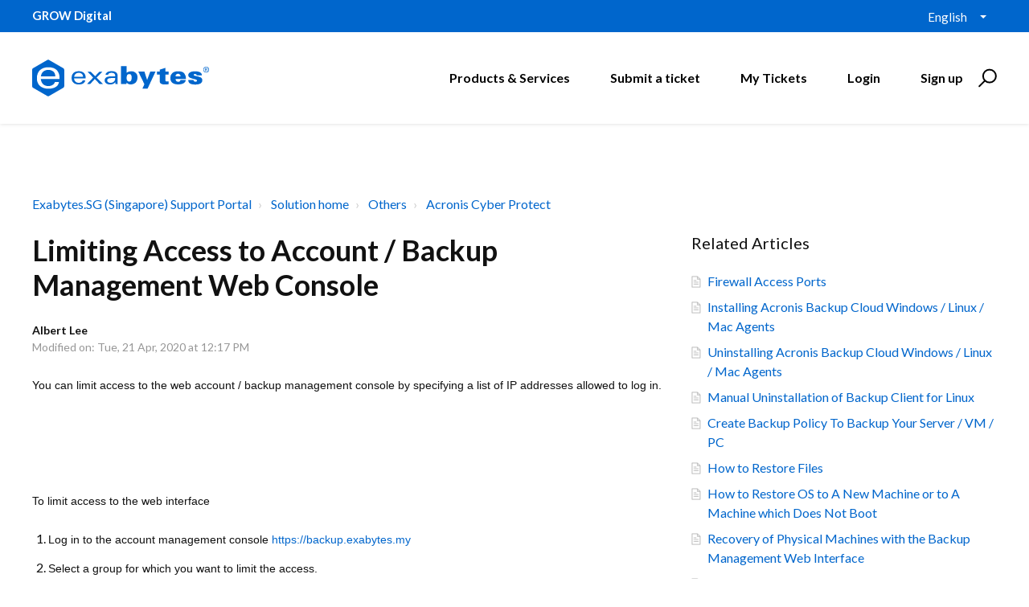

--- FILE ---
content_type: text/html; charset=utf-8
request_url: https://support.exabytes.sg/en/support/solutions/articles/14000059871-limiting-access-to-account-backup-management-web-console
body_size: 15112
content:
<!DOCTYPE html>
       
        <!--[if lt IE 7]><html class="no-js ie6 dew-dsm-theme " lang="en" dir="ltr" data-date-format="non_us"><![endif]-->       
        <!--[if IE 7]><html class="no-js ie7 dew-dsm-theme " lang="en" dir="ltr" data-date-format="non_us"><![endif]-->       
        <!--[if IE 8]><html class="no-js ie8 dew-dsm-theme " lang="en" dir="ltr" data-date-format="non_us"><![endif]-->       
        <!--[if IE 9]><html class="no-js ie9 dew-dsm-theme " lang="en" dir="ltr" data-date-format="non_us"><![endif]-->       
        <!--[if IE 10]><html class="no-js ie10 dew-dsm-theme " lang="en" dir="ltr" data-date-format="non_us"><![endif]-->       
        <!--[if (gt IE 10)|!(IE)]><!--><html class="no-js  dew-dsm-theme " lang="en" dir="ltr" data-date-format="non_us"><!--<![endif]-->
	<head>
		
		

<!-- Title for the page -->
<title> Limiting Access to Account / Backup Management Web Console : Exabytes.SG (Singapore) Support Portal </title>

<!-- Meta information -->

      <meta charset="utf-8" />
      <meta http-equiv="X-UA-Compatible" content="IE=edge,chrome=1" />
      <meta name="description" content= "" />
      <meta name="author" content= "" />
       <meta property="og:title" content="Limiting Access to Account / Backup Management Web Console" />  <meta property="og:url" content="https://support.exabytes.sg/en/support/solutions/articles/14000059871-limiting-access-to-account-backup-management-web-console" />  <meta property="og:description" content=" You can limit access to the web account / backup management console by specifying a list of IP addresses allowed to log in.        To limit access to the web interface   Log in to the account management console https://backup.exabytes.my  Select ..." />  <meta property="og:image" content="https://s3.amazonaws.com/cdn.freshdesk.com/data/helpdesk/attachments/production/14000839890/logo/OtGZiwIdzAslQ9lrd3OtFREYJQH8kDcXJQ.png?X-Amz-Algorithm=AWS4-HMAC-SHA256&amp;amp;X-Amz-Credential=AKIAS6FNSMY2XLZULJPI%2F20260119%2Fus-east-1%2Fs3%2Faws4_request&amp;amp;X-Amz-Date=20260119T094122Z&amp;amp;X-Amz-Expires=604800&amp;amp;X-Amz-SignedHeaders=host&amp;amp;X-Amz-Signature=746bb325461a9f14323e7c77cad4b58624399b7e27d623ae423bb48a3784acf9" />  <meta property="og:site_name" content="Exabytes.SG (Singapore) Support Portal" />  <meta property="og:type" content="article" />  <meta name="twitter:title" content="Limiting Access to Account / Backup Management Web Console" />  <meta name="twitter:url" content="https://support.exabytes.sg/en/support/solutions/articles/14000059871-limiting-access-to-account-backup-management-web-console" />  <meta name="twitter:description" content=" You can limit access to the web account / backup management console by specifying a list of IP addresses allowed to log in.        To limit access to the web interface   Log in to the account management console https://backup.exabytes.my  Select ..." />  <meta name="twitter:image" content="https://s3.amazonaws.com/cdn.freshdesk.com/data/helpdesk/attachments/production/14000839890/logo/OtGZiwIdzAslQ9lrd3OtFREYJQH8kDcXJQ.png?X-Amz-Algorithm=AWS4-HMAC-SHA256&amp;amp;X-Amz-Credential=AKIAS6FNSMY2XLZULJPI%2F20260119%2Fus-east-1%2Fs3%2Faws4_request&amp;amp;X-Amz-Date=20260119T094122Z&amp;amp;X-Amz-Expires=604800&amp;amp;X-Amz-SignedHeaders=host&amp;amp;X-Amz-Signature=746bb325461a9f14323e7c77cad4b58624399b7e27d623ae423bb48a3784acf9" />  <meta name="twitter:card" content="summary" />  <meta name="keywords" content="backup, restore, limited access, account access" />  <link rel="canonical" href="https://support.exabytes.sg/en/support/solutions/articles/14000059871-limiting-access-to-account-backup-management-web-console" />  <link rel='alternate' hreflang="en" href="https://support.exabytes.sg/en/support/solutions/articles/14000059871-limiting-access-to-account-backup-management-web-console"/> 

<!-- Responsive setting -->
<link rel="apple-touch-icon" href="https://s3.amazonaws.com/cdn.freshdesk.com/data/helpdesk/attachments/production/14030997467/fav_icon/xZxSVy4FV79mN6AhbZ__Cj0gllqQsc_A2g.ico" />
        <link rel="apple-touch-icon" sizes="72x72" href="https://s3.amazonaws.com/cdn.freshdesk.com/data/helpdesk/attachments/production/14030997467/fav_icon/xZxSVy4FV79mN6AhbZ__Cj0gllqQsc_A2g.ico" />
        <link rel="apple-touch-icon" sizes="114x114" href="https://s3.amazonaws.com/cdn.freshdesk.com/data/helpdesk/attachments/production/14030997467/fav_icon/xZxSVy4FV79mN6AhbZ__Cj0gllqQsc_A2g.ico" />
        <link rel="apple-touch-icon" sizes="144x144" href="https://s3.amazonaws.com/cdn.freshdesk.com/data/helpdesk/attachments/production/14030997467/fav_icon/xZxSVy4FV79mN6AhbZ__Cj0gllqQsc_A2g.ico" />
        <meta name="viewport" content="width=device-width, initial-scale=1.0, maximum-scale=5.0, user-scalable=yes" /> 

<meta name="viewport" content="width=device-width, initial-scale=1.0" />
<link href="https://fonts.googleapis.com/css?family=Lato:300,300i,400,400i,700,700i" rel="stylesheet">
<link rel="stylesheet" href="//stackpath.bootstrapcdn.com/font-awesome/4.7.0/css/font-awesome.min.css" />
<link rel="stylesheet" href="//cdn.jsdelivr.net/highlight.js/9.10.0/styles/github.min.css" />
<link rel="stylesheet" href="//cdn.jsdelivr.net/jquery.magnific-popup/1.0.0/magnific-popup.css" />




<!-- Google Tag Manager -->
<script>(function(w,d,s,l,i){w[l]=w[l]||[];w[l].push({'gtm.start':
new Date().getTime(),event:'gtm.js'});var f=d.getElementsByTagName(s)[0],
j=d.createElement(s),dl=l!='dataLayer'?'&l='+l:'';j.async=true;j.src=
'https://www.googletagmanager.com/gtm.js?id='+i+dl;f.parentNode.insertBefore(j,f);
})(window,document,'script','dataLayer','GTM-KMB8FL');</script>
<!-- End Google Tag Manager -->
		
		<!-- Adding meta tag for CSRF token -->
		<meta name="csrf-param" content="authenticity_token" />
<meta name="csrf-token" content="jEFWqi53MYeW8O7ZsfCdlPzCVZbZEBRcO79zXa9KPYg8w3zyu5P2jWtJLbHahFnT9ahzWjVKS9udPMJFNY/dPQ==" />
		<!-- End meta tag for CSRF token -->
		
		<!-- Fav icon for portal -->
		<link rel='shortcut icon' href='https://s3.amazonaws.com/cdn.freshdesk.com/data/helpdesk/attachments/production/14030997467/fav_icon/xZxSVy4FV79mN6AhbZ__Cj0gllqQsc_A2g.ico' />

		<!-- Base stylesheet -->
 
		<link rel="stylesheet" media="print" href="https://assets1.freshdesk.com/assets/cdn/portal_print-6e04b27f27ab27faab81f917d275d593fa892ce13150854024baaf983b3f4326.css" />
	  		<link rel="stylesheet" media="screen" href="https://assets10.freshdesk.com/assets/cdn/portal_utils-f2a9170fce2711ae2a03e789faa77a7e486ec308a2367d6dead6c9890a756cfa.css" />

		
		<!-- Theme stylesheet -->

		<link href="/support/theme.css?v=4&amp;d=1755503083" media="screen" rel="stylesheet" type="text/css">

		<!-- Google font url if present -->
		<link href='https://fonts.googleapis.com/css?family=Open+Sans+Condensed:300,300italic,700' rel='stylesheet' type='text/css' nonce='dfQRjUAMHSBT+ly7bnUDaA=='>

		<!-- Including default portal based script framework at the top -->
		<script src="https://assets7.freshdesk.com/assets/cdn/portal_head_v2-d07ff5985065d4b2f2826fdbbaef7df41eb75e17b915635bf0413a6bc12fd7b7.js"></script>
		<!-- Including syntexhighlighter for portal -->
		<script src="https://assets1.freshdesk.com/assets/cdn/prism-841b9ba9ca7f9e1bc3cdfdd4583524f65913717a3ab77714a45dd2921531a402.js"></script>

		

		<!-- Access portal settings information via javascript -->
		 <script type="text/javascript">     var portal = {"language":"en","name":"Exabytes.SG (Singapore) Support Portal","contact_info":"","current_page_name":"article_view","current_tab":"solutions","vault_service":{"url":"https://vault-service.freshworks.com/data","max_try":2,"product_name":"fd"},"current_account_id":371066,"preferences":{"bg_color":"#efefef","header_color":"#FFFFFF","help_center_color":"#f9f9f9","footer_color":"#777777","tab_color":"#FF6600","tab_hover_color":"#4c4b4b","btn_background":"#ffffff","btn_primary_background":"#6c6a6a","baseFont":"Helvetica Neue","textColor":"#333333","headingsFont":"Open Sans Condensed","headingsColor":"#333333","linkColor":"#049cdb","linkColorHover":"#036690","inputFocusRingColor":"#f4af1a","nonResponsive":"false"},"image_placeholders":{"spacer":"https://assets10.freshdesk.com/assets/misc/spacer.gif","profile_thumb":"https://assets6.freshdesk.com/assets/misc/profile_blank_thumb-4a7b26415585aebbd79863bd5497100b1ea52bab8df8db7a1aecae4da879fd96.jpg","profile_medium":"https://assets10.freshdesk.com/assets/misc/profile_blank_medium-1dfbfbae68bb67de0258044a99f62e94144f1cc34efeea73e3fb85fe51bc1a2c.jpg"},"falcon_portal_theme":false,"current_object_id":14000059871};     var attachment_size = 20;     var blocked_extensions = "";     var allowed_extensions = "";     var store = { 
        ticket: {},
        portalLaunchParty: {} };    store.portalLaunchParty.ticketFragmentsEnabled = false;    store.pod = "us-east-1";    store.region = "US"; </script> 


			
	</head>
	<body>
            	
		
		
		<!-- Google Tag Manager (noscript) -->
<noscript><iframe src="https://www.googletagmanager.com/ns.html?id=GTM-KMB8FL"
height="0" width="0" style="display:none;visibility:hidden"></iframe></noscript>
<!-- End Google Tag Manager (noscript) -->



<!-- Notification Messages -->
 <div class="alert alert-with-close notice hide" id="noticeajax"></div> 
<div class="layout layout--anonymous">
  <div class="layout__head">
  	


<div id="top-box">
  <div class="container">
      <div class="container-inner">
          <span class="slogan"><strong>GROW Digital</strong></span>

          <div class="top-menu">
              <div class="banner-language-selector pull-right" data-tabs="tabs"
                data-toggle='tooltip' data-placement="bottom" title=""><ul class="language-options" role="tablist"><li class="dropdown"><h5 class="dropdown-toggle" data-toggle="dropdown"><span>English</span><span class="caret"></span></h5><ul class="dropdown-menu " role="menu" aria-labelledby="dropdownMenu"><li><a class="active" tabindex="-1" href="/en/support/solutions/articles/14000059871-limiting-access-to-account-backup-management-web-console"><span class='icon-dd-tick-dark'></span>English </a></li><li><a class=" unavailable-language" tabindex="-1" href="/zh-CN/support/solutions/articles/14000059871-limiting-access-to-account-backup-management-web-console">Chinese</a></li><li><a class=" unavailable-language" tabindex="-1" href="/zh-TW/support/solutions/articles/14000059871-limiting-access-to-account-backup-management-web-console">Chinese (Traditional)</a></li><li><a class=" unavailable-language" tabindex="-1" href="/id/support/solutions/articles/14000059871-limiting-access-to-account-backup-management-web-console">Indonesian</a></li><li><a class=" unavailable-language" tabindex="-1" href="/ms/support/solutions/articles/14000059871-limiting-access-to-account-backup-management-web-console">Malay</a></li></ul></li></ul></div> 
          </div>
      </div>
  </div>
</div>

<div class="container">
  <div class="container-inner topbar__container-inner">
    <div class="topbar__inner">
      <div class="topbar__col clearfix">
        <div class="logo-wrapper">
          <div class="logo">
            <a href="/en/support/home">
              <!--<img src="https://s3.amazonaws.com/cdn.freshdesk.com/data/helpdesk/attachments/production/14000839890/logo/OtGZiwIdzAslQ9lrd3OtFREYJQH8kDcXJQ.png" alt="">-->
              <img src="https://www.exabytes.sg/images/freshdesk/logo-exabytes.svg" alt="Logo" data-type="logo" style="height: 100px; width: 220px;">
            </a>
          </div>
        </div>
        <button type="button" role="button" aria-label="Toggle Navigation" class="lines-button x" data-toggle-menu> <span class="lines"></span> </button>
      </div>
      <div class="topbar__col topbar__menu">
        <div class="topbar__collapse" data-menu>
          <div class="topbar__controls topbar__controls--anonymous">
            
            <a class="btn btn-topbar" href="https://www.exabytes.sg" target="_blank">Products & Services</a>
            <a class="btn btn-topbar" href="/en/support/tickets/new">Submit a ticket</a>
            <a class="btn btn-topbar" href="/support/tickets">My Tickets</a>
            <div class="banner-language-selector pull-right" data-tabs="tabs"
                data-toggle='tooltip' data-placement="bottom" title=""><ul class="language-options" role="tablist"><li class="dropdown"><h5 class="dropdown-toggle" data-toggle="dropdown"><span>English</span><span class="caret"></span></h5><ul class="dropdown-menu " role="menu" aria-labelledby="dropdownMenu"><li><a class="active" tabindex="-1" href="/en/support/solutions/articles/14000059871-limiting-access-to-account-backup-management-web-console"><span class='icon-dd-tick-dark'></span>English </a></li><li><a class=" unavailable-language" tabindex="-1" href="/zh-CN/support/solutions/articles/14000059871-limiting-access-to-account-backup-management-web-console">Chinese</a></li><li><a class=" unavailable-language" tabindex="-1" href="/zh-TW/support/solutions/articles/14000059871-limiting-access-to-account-backup-management-web-console">Chinese (Traditional)</a></li><li><a class=" unavailable-language" tabindex="-1" href="/id/support/solutions/articles/14000059871-limiting-access-to-account-backup-management-web-console">Indonesian</a></li><li><a class=" unavailable-language" tabindex="-1" href="/ms/support/solutions/articles/14000059871-limiting-access-to-account-backup-management-web-console">Malay</a></li></ul></li></ul></div> <div class="welcome">Welcome <b></b> </div>  <b><a href="/en/support/login"><b>Login</b></a></b> &nbsp;<b><a href="/en/support/signup"><b>Sign up</b></a></b>
            <div class="topbar__search">
              <form class="hc-search-form print--remove" autocomplete="off" action="/en/support/search/solutions" id="hc-search-form" data-csrf-ignore="true">
	<div class="hc-search-input">
	<label for="support-search-input" class="hide">Enter your search term here...</label>
		<input placeholder="Enter your search term here..." type="text"
			name="term" class="special" value=""
            rel="page-search" data-max-matches="10" id="support-search-input">
	</div>
	<div class="hc-search-button">
		<button class="btn btn-primary" aria-label="Search" type="submit" autocomplete="off">
			<i class="mobile-icon-search hide-tablet"></i>
			<span class="hide-in-mobile">
				Search
			</span>
		</button>
	</div>
</form>
              <button type="button" role="button" class="topbar__btn-search">
                <svg xmlns="http://www.w3.org/2000/svg" width="23" height="24" viewBox="0 0 23 24">
                  <g fill="none" fill-rule="evenodd" transform="translate(-6 -2)">
                    <circle cx="19.889" cy="11.611" r="8" stroke="#000000" stroke-width="2" transform="rotate(45 19.89 11.61)"/>
                    <path fill="#000000" fill-rule="nonzero" d="M9.34328327,15.6566781 L11.3432833,15.6566781 L11.3432833,25.6606781 C11.3432833,26.2106781 10.8992833,26.6566781 10.3432833,26.6566781 C9.79128327,26.6566781 9.34328327,26.2116781 9.34328327,25.6606781 L9.34328327,15.6566781 Z" transform="rotate(45 10.343 21.157)"/>
                  </g>
                </svg>
              </button>
            </div>
          </div>
        </div>
      </div>
    </div>
  </div>
</div>

<header class="topbar container topbar--small" data-topbar>

  <!-- Search and page links for the page -->
  
    
  

</header>

		<!--<div class="waves waves--small " data-wave-small>
		  <svg xmlns="http://www.w3.org/2000/svg" viewBox="0 0 1900 47" xmlns:xlink="http://www.w3.org/1999/xlink">
		    <g fill="none" fill-rule="evenodd">
		      <path fill-rule="nonzero" d="M403.925926,32 C583.088889,32 1900,0 1900,0 L0,0 C0,0 163.540741,32 403.925926,32 Z" transform="translate(-250)" />
		      <path fill-opacity="0.2" fill-rule="nonzero" d="M1342.66667,76 C1552.37037,76 1900,0.2 1900,0.2 L0,0.2 C0,0.2 896.518519,76 1342.66667,76 Z" transform="translate(0 -29)"  />
		      <path fill-opacity="0.2" fill-rule="nonzero" d="M1342.66667,76 C1552.37037,76 1900,0.2 1900,0.2 L0,0.2 C0,0.2 896.518519,76 1342.66667,76 Z" transform="translate(617 -29)"  />
		    </g>
		  </svg>
		</div>-->

  </div>
  <div class="layout__content">
    
      
    
    
    <div class="container">
  <div class="container-inner">
    <div class="article-page">
      <div class="row clearfix">
        <div class="column column--sm-12">
          <ol class="breadcrumbs">
            <li>
              <a href="/support/home">Exabytes.SG (Singapore) Support Portal</a>
            </li>
            <li title="Solution home">
              <a href="/en/support/solutions">Solution home</a>
            </li>
            <li title="Others">
              <a href="/en/support/solutions/14000075324">Others</a>
            </li>
            <li title="Acronis Cyber Protect">
              <a href="/en/support/solutions/folders/14000113594">Acronis Cyber Protect</a>
            </li>
          </ol>
        </div>
      </div>

      <div class="row clearfix">
        <div class="column column--sm-8">
          <article class="article clearfix" itemscope itemtype="http://schema.org/Article">
            <header class="article-header">
              <h1 class="article__title" itemprop="name">
                Limiting Access to Account / Backup Management Web Console
              </h1>

              <div class="article-meta">
                <div class="article-meta__col article-meta__col--main">
                  <div class="entry-info">
                    <div class="entry-info__content">
                      <b class="author">
                        Albert Lee
                      </b>
                      <div class="meta">Modified on: Tue, 21 Apr, 2020 at 12:17 PM</div>
                    </div>
                  </div>
                </div>
              </div>
            </header>

            <div class="article__body markdown" itemprop="articleBody">
              <p><span style="font-family: Helvetica, sans-serif; font-size: 14px;">You can limit access to the web account / backup management console by specifying a list of IP addresses allowed to log in.</span></p><p><span style="font-size: 14px;"><span style="font-family: Helvetica,sans-serif;"><br></span></span></p><p><span style="font-size: 14px;"><span style="font-family: Helvetica,sans-serif;"><br></span></span></p><p><span style="font-size: 14px;"><span style="font-family: Helvetica,sans-serif;">To limit access to the web interface</span></span></p><ol><li><span style="font-size: 14px;"><span style="font-family: Helvetica,sans-serif;">Log in to the account management console <a href="https://backup.exabytes.my" rel="noreferrer">https://backup.exabytes.my</a></span></span></li><li><span style="font-size: 14px;"><span style="font-family: Helvetica,sans-serif;">Select a group for which you want to limit the access.</span></span></li><li><span style="font-size: 14px;"><span style="font-family: Helvetica,sans-serif;">Click Settings &gt; Security.</span></span></li><li><span style="font-size: 14px;"><span style="font-family: Helvetica,sans-serif;">Select the Enable logon control check box.</span></span></li><li><span style="font-size: 14px;"><span style="font-family: Helvetica,sans-serif;">In Allowed IP addresses, specify the allowed IP addresses.</span></span><p><span style="font-size: 14px;"><span style="font-family: Helvetica,sans-serif;">You can enter any of the following parameters, separated by a semicolon:</span></span></p><ul><li><span style="font-size: 14px;"><span style="font-family: Helvetica,sans-serif;">IP addresses, for example 192.0.2.0</span></span></li><li><span style="font-size: 14px;"><span style="font-family: Helvetica,sans-serif;">IP ranges, for example 192.0.2.0-192.0.2.255</span></span></li><li><span style="font-size: 14px;"><span style="font-family: Helvetica,sans-serif;">Subnets, for example 192.0.2.0/24</span></span></li></ul></li><li><span style="font-size: 14px;"><span style="font-family: Helvetica,sans-serif;">Click Save.</span></span></li></ol><p><span style="font-size: 14px;"><span style="font-family: Helvetica,sans-serif;"><br></span></span></p><p><span style="font-size: 14px;"><span style="font-family: Helvetica,sans-serif;">This restriction is <em>not</em> applied to the members of the child groups.</span></span></p><p><span style="font-size: 14px;"><span style="font-family: Helvetica,sans-serif;"><br></span></span></p><p><span style="font-size: 14px;"><span style="font-family: Helvetica,sans-serif;"><strong>Important</strong> : Using incorrect IP addresses will prevent you to log on for all members of your group. If you are locked, please submit support request at </span></span></p><p><a href="https://support.exabytes.com.my/en/support/tickets/new" rel="noreferrer"><span style="font-family: Helvetica, sans-serif; font-size: 14px;">https://support.exabytes.com.my/en/support/tickets/new</span></a></p>
            </div>

            
          </article>

          <footer class="article-footer clearfix">
            <p class="article-vote" id="voting-container" 
											data-user-id="" 
											data-article-id="14000059871"
											data-language="en">
										Did you find it helpful?<span data-href="/en/support/solutions/articles/14000059871/thumbs_up" class="vote-up a-link" id="article_thumbs_up" 
									data-remote="true" data-method="put" data-update="#voting-container" 
									data-user-id=""
									data-article-id="14000059871"
									data-language="en"
									data-update-with-message="Glad we could be helpful. Thanks for the feedback.">
								Yes</span><span class="vote-down-container"><span data-href="/en/support/solutions/articles/14000059871/thumbs_down" class="vote-down a-link" id="article_thumbs_down" 
									data-remote="true" data-method="put" data-update="#vote-feedback-form" 
									data-user-id=""
									data-article-id="14000059871"
									data-language="en"
									data-hide-dom="#voting-container" data-show-dom="#vote-feedback-container">
								No</span></span></p><a class="hide a-link" id="vote-feedback-form-link" data-hide-dom="#vote-feedback-form-link" data-show-dom="#vote-feedback-container">Send feedback</a><div id="vote-feedback-container"class="hide">	<div class="lead">Sorry we couldn't be helpful. Help us improve this article with your feedback.</div>	<div id="vote-feedback-form">		<div class="sloading loading-small loading-block"></div>	</div></div>
          </footer>
        </div>
        <div class="column column--sm-4">
          <div class="article-sidebar">
            
              <div class="related-articles">
                <h4 class="related-articles__title">Related Articles</h4>
                <ul class="related-articles__list">
                  
                    
                    <li>
                      <a href="/en/support/solutions/articles/14000058894-firewall-access-ports">Firewall Access Ports</a>
                      </li>
                    
                  
                    
                    <li>
                      <a href="/en/support/solutions/articles/14000058892-installing-acronis-backup-cloud-windows-linux-mac-agents">Installing Acronis Backup Cloud Windows / Linux / Mac Agents</a>
                      </li>
                    
                  
                    
                    <li>
                      <a href="/en/support/solutions/articles/14000059031-uninstalling-acronis-backup-cloud-windows-linux-mac-agents">Uninstalling Acronis Backup Cloud Windows / Linux / Mac Agents</a>
                      </li>
                    
                  
                    
                    <li>
                      <a href="/en/support/solutions/articles/14000059656-manual-uninstallation-of-backup-client-for-linux">Manual Uninstallation of Backup Client for Linux</a>
                      </li>
                    
                  
                    
                    <li>
                      <a href="/en/support/solutions/articles/14000058893-create-backup-policy-to-backup-your-server-vm-pc">Create Backup Policy To Backup Your Server / VM / PC</a>
                      </li>
                    
                  
                    
                    <li>
                      <a href="/en/support/solutions/articles/14000058931-how-to-restore-files">How to Restore Files</a>
                      </li>
                    
                  
                    
                    <li>
                      <a href="/en/support/solutions/articles/14000058958-how-to-restore-os-to-a-new-machine-or-to-a-machine-which-does-not-boot">How to Restore OS to A New Machine or to A Machine which Does Not Boot</a>
                      </li>
                    
                  
                    
                    <li>
                      <a href="/en/support/solutions/articles/14000059250-recovery-of-physical-machines-with-the-backup-management-web-interface">Recovery of Physical Machines with the Backup Management Web Interface</a>
                      </li>
                    
                  
                    
                    <li>
                      <a href="/en/support/solutions/articles/14000059249-to-backup-and-restpre-windows-azure-and-amazon-ec2-virtual-machines">To Backup And Restpre Windows Azure and Amazon EC2 virtual machines</a>
                      </li>
                    
                  
                    
                    <li>
                      <a href="/en/support/solutions/articles/14000058895-how-to-apply-encryption-to-my-backups">How to Apply Encryption To My Backups</a>
                      </li>
                    
                  
                    
                    <li>
                      <a href="/en/support/solutions/articles/14000058896-how-to-delete-incomplete-backups">How to Delete Incomplete Backups</a>
                      </li>
                    
                  
                    
                    <li>
                      <a href="/en/support/solutions/articles/14000058897-how-to-send-backup-status-notifications-to-multiple-emails">How To Send Backup Status Notifications to Multiple Emails</a>
                      </li>
                    
                  
                    
                    <li>
                      <a href="/en/support/solutions/articles/14000058898-how-to-turn-business-notifications-on-and-off">How to Turn Business Notifications On and Off</a>
                      </li>
                    
                  
                    
                    <li>
                      <a href="/en/support/solutions/articles/14000058901-machine-is-offline-in-backup-management-console">Machine Is Offline in Backup Management Console</a>
                      </li>
                    
                  
                    
                    <li>
                      <a href="/en/support/solutions/articles/14000058902-backup-of-mobile-devices">Backup of Mobile Devices</a>
                      </li>
                    
                  
                    
                    <li>
                      <a href="/en/support/solutions/articles/14000058904-web-console-icons-reference">Web Console Icons Reference</a>
                      </li>
                    
                  
                    
                    <li>
                      <a href="/en/support/solutions/articles/14000058908-what-is-the-supported-operating-system-exchange-sql-and-active-directory">What Is The Supported Operating System, Exchange, SQL and Active Directory</a>
                      </li>
                    
                  
                    
                    <li>
                      <a href="/en/support/solutions/articles/14000058909-what-is-the-default-acronis-backup-cloud-backup-scheme-format">What Is The Default Acronis Backup Cloud Backup Scheme Format</a>
                      </li>
                    
                  
                    
                    <li>
                      <a href="/en/support/solutions/articles/14000058910-collecting-logs-and-system-information">Collecting Logs and System Information</a>
                      </li>
                    
                  
                    
                    <li>
                      <a href="/en/support/solutions/articles/14000059168-quotas-alerts">Quotas Alerts</a>
                      </li>
                    
                  
                    
                    <li>
                      <a href="/en/support/solutions/articles/14000059169-agents-for-virtualization-hosts-agentless-backup-">Agents For Virtualization Hosts (Agentless Backup)</a>
                      </li>
                    
                  
                    
                    <li>
                      <a href="/en/support/solutions/articles/14000059170-using-universal-restore">Using Universal Restore</a>
                      </li>
                    
                  
                    
                    <li>
                      <a href="/en/support/solutions/articles/14000059171-running-a-virtual-machine-from-a-backup-instant-restore-">Running a Virtual Machine from a Backup (Instant Restore)</a>
                      </li>
                    
                  
                    
                    <li>
                      <a href="/en/support/solutions/articles/14000059655-registering-backup-client-agent-manually-to-the-backup-console">Registering Backup Client (Agent) Manually To The Backup Console</a>
                      </li>
                    
                  
                    
                    <li>
                      <a href="/en/support/solutions/articles/14000059658-brand-support-options-for-partners">Brand Support Options For Partners</a>
                      </li>
                    
                  
                    
                    <li>
                      <a href="/en/support/solutions/articles/14000059870-forgot-your-account-login-">Forgot Your Account Login </a>
                      </li>
                    
                  
                    
                  
                    
                    <li>
                      <a href="/en/support/solutions/articles/14000059956-changing-backup-account-of-a-protected-server-vm-workstation">Changing Backup Account Of A Protected Server/VM/Workstation</a>
                      </li>
                    
                  
                    
                    <li>
                      <a href="/en/support/solutions/articles/14000059967-preserving-original-machine-id-when-re-adding-deleted-machine-from-backup-management-console">Preserving Original Machine ID When Re-adding Deleted Machine From Backup Management Console</a>
                      </li>
                    
                  
                    
                    <li>
                      <a href="/en/support/solutions/articles/14000138453-windows-server-mengatasi-agent-offline-di-acronis-cloud-backup">Windows Server: Mengatasi Agent Offline di Acronis Cloud Backup</a>
                      </li>
                    
                  
                </ul>
              </div>
            
          </div>
        </div>
      </div>
    </div>
  </div>
</div>

    
      
    
  </div>
  
  <div class="layout__footer">
		<div class="layout__footer">
  <footer class="footer-container">
      <div class="footer-menu-wrapper">
          <div class="container-inner">
              <div class="container">
                  <div class="footer-site-map">
                      <div class="footer-col ">
                          <h4 class="footer-title">Company</h4>
                          <ul class="footer-menu">
                              <li>
                                  <a href="https://www.exabytes.sg/about" class="nav-link ">
                                      <span>About Exabytes</span> 
                                  </a>
                              </li>
                              <li>
                                  <a href="https://www.exabytes.sg/awards" class="nav-link ">
                                      <span>Our Awards &amp; Achievements</span> 
                                  </a>
                              </li>
                              <li>
                                  <a href="https://www.exabytes.sg/careers" class="nav-link ">
                                      <span>Talents Wanted</span> 
                                  </a>
                              </li>
                              <li>
                                  <a href="https://www.exabytes.sg/about/exabytes-logo" class="nav-link ">
                                      <span>Exabytes Logo Download</span> 
                                  </a>
                              </li>
                              <li>
                                  <a href="https://www.exabytes.sg/mobile" class="nav-link ">
                                      <span>Exabytes App Download</span> 
                                  </a>
                              </li>
                              <li>
                                  <a href="https://www.exabytes.sg/about/datacenter" class="nav-link ">
                                      <span>Exabytes Data Center</span> 
                                  </a>
                              </li>
                              <li>
                                  <a href="https://www.exabytes.sg/events/" class="nav-link ">
                                      <span>Exabytes Events</span> 
                                  </a>
                              </li>
                              <li>
                                <a href="https://www.exabytes.sg/about/esg" class="nav-link ">
                                    <span>Exabytes ESG Initiatives</span> 
                                </a>
                              </li>
                              <li>
                                  <a href="https://www.exabytes.sg/testimonial" class="nav-link ">
                                      <span>Customer Testimonials</span> 
                                  </a>
                              </li>
                          </ul>
                      </div>

                      <div class="footer-col ">
                          <h4 class="footer-title">Product &amp; Services</h4>
                          <ul class="footer-menu">
                              <li>
                                  <a href="https://www.exabytes.sg/domains/sgdomain" class="nav-link ">
                                      <span>.SG Domain</span> 
                                  </a>
                              </li>
                              <li>
                                  <a href="https://www.exabytes.sg/web-hosting/wp-hosting" class="nav-link ">
                                      <span>WP Hosting</span> 
                                  </a>
                              </li><li>
                                  <a href="https://www.exabytes.sg/email/email-hosting" class="nav-link ">
                                      <span>Business Email</span> 
                                  </a>
                              </li>
                              <li>
                                  <a href="https://www.exabytes.sg/servers/nvme-vps" class="nav-link ">
                                      <span>Singapore VPS</span> 
                                  </a>
                              </li>
                              <li>
                                  <a href="https://www.exabytes.sg/servers/dedicated-server" class="nav-link ">
                                      <span>Singapore Dedicated Server</span> 
                                  </a>
                              </li>
                              <li>
                                  <a href="https://www.exabytes.sg/acronis/backup/server" class="nav-link ">
                                      <span>Server Backup</span> 
                                  </a>
                              </li>
                              <li>
                                  <a href="https://www.exabytes.sg/vmware" class="nav-link ">
                                      <span>VMware Cloud</span>
                                  </a>
                              </li>
                              <li>
                                  <a href="https://www.exabytes.sg/enterprise/draas/aegis-cdr" class="nav-link ">
                                      <span>Disaster Recovery</span> 
                                  </a>
                              </li><li>
                                  <a href="https://www.exabytes.sg/google-workspace" class="nav-link ">
                                      <span>
                                          Google Workspace</span> 
                                      </a>
                              </li>
                              <li>
                                  <a href="https://www.exabytes.sg/web-security/ssl" class="nav-link ">
                                      <span>SSL Certificate</span> 
                                  </a>
                              </li>
                          </ul>
                      </div>

                      <div class="footer-col ">
                          <h4 class="footer-title">Partner Us</h4>
                          <ul class="footer-menu">
                              <li>
                                  <a href="https://www.exabytes.sg/sponsorship" class="nav-link ">
                                      <span>Exabytes Sponsorship</span> 
                                  </a>
                              </li>
                              <li>
                                  <a href="https://www.exabytes.sg/affiliate" class="nav-link ">
                                      <span>Exabytes Affiliate Programme</span> 
                                  </a>
                              </li>
                              <li>
                                  <a href="https://www.exabytes.sg/reseller-partners" class="nav-link ">
                                      <span>Exabytes Reseller Partner Programme</span> 
                                  </a>
                              </li>
                              <li>
                                  <a href="https://www.exabytes.sg/partners/" class="nav-link ">
                                      <span>Exabytes Reseller Partner Listing</span> 
                                  </a>
                              </li>
                              <li>
                                  <a href="https://www.exabytes.sg/edc" class="nav-link ">
                                      <span>Exabytes Designer Club (EDC)</span> 
                                  </a>
                              </li>
                              <li>
                                  <a href="https://www.easystore.co/en-sg" class="nav-link ">
                                      <span>EasyStore</span> 
                                  </a>
                              </li>
                              <li>
                                  <a href="https://easyparcel.com/sg/" class="nav-link ">
                                      <span>EasyParcel</span> 
                                  </a>
                              </li>
                          </ul>
                      </div>

                      <div class="footer-col ">
                          <h4 class="footer-title">Information</h4>
                          <ul class="footer-menu">
                              <li>
                                  <a href="https://www.exabytes.sg/billing" class="nav-link ">
                                      <span>Billing Information</span> 
                                  </a>
                              </li>
                              <li>
                                  <a href="https://www.exabytes.sg/promo" class="nav-link ">
                                      <span>Promo</span> 
                                  </a>
                              </li>
                              <li>
                                  <a href="https://www.exabytes.sg/reviews" class="nav-link ">
                                      <span>Reviews</span> 
                                  </a>
                              </li>
                              <li>
                                  <a href="https://www.exabytes.sg/rewards" class="nav-link ">
                                      <span>Rewards</span> 
                                  </a>
                              </li>
                              <li>
                                  <a href="https://www.exabytes.sg/money-back-guarantee"
                                      class="nav-link ">
                                      <span>Money-Back Guarantee</span> 
                                  </a>
                              </li>
                              <li>
                                  <a href="https://www.exabytes.sg/legal" class="nav-link ">
                                      <span>Legal Information</span> 
                                  </a>
                              </li>
                              <li>
                                  <a href="https://www.exabytes.sg/corporate-governance"
                                      class="nav-link ">
                                      <span>Corporate Governance</span> 
                                  </a>
                              </li>
                          </ul>
                      </div>

                      <div class="footer-col ">
                          <h4 class="footer-title">Support</h4>
                          <ul class="footer-menu">
                              <li>
                                  <a href="https://www.exabytes.sg/blog/" class="nav-link ">
                                      <span>Exabytes Blog</span> 
                                  </a>
                              </li>
                              <li>
                                  <a href="https://support.exabytes.sg/en/support/discussions"
                                      class="nav-link ">
                                      <span>Announcements</span> 
                                  </a>
                              </li>
                              <li>
                                  <a href="https://support.exabytes.sg/en/support/solutions"
                                      class="nav-link ">
                                      <span>Knowledge Base</span> 
                                  </a>
                              </li>
                              <li>
                                  <a href="https://status.exabytes.sg/" class="nav-link ">
                                      <span>Network Uptime</span> 
                                  </a>
                              </li>
                              <li>
                                  <a href="https://www.exabytes.sg/contact" class="nav-link ">
                                      <span>Contact Us</span> 
                                  </a>
                              </li>
                          </ul>
                      
                          <h4 class="footer-title">Follow Us</h4>
                          <ul class="social-media-logo">
                              <li>
                                  <a href="https://www.facebook.com/exabytes.sg/" target="_blank">
                                      <i class="fa fa-facebook-square"></i>
                                  </a>
                              </li>
                              <li>
                                  <a href="https://www.instagram.com/exabytes_sg" target="_blank">
                                      <i class="fa fa-instagram"></i>
                                  </a>
                              </li>
                              <li>
                                  <a href="https://x.com/Exabytes_SG" target="_blank">
                                      <!-- <i class="fa fa-twitter-square"></i> -->
                                      <img src="https://www.exabytes.sg/images/freshdesk/footer-logo/logo-x-white.svg"  alt="logo-x-grey.svg" style="width: 18px;margin-top: -5px;">
                                  </a>
                              </li>
                              <li>
                                  <a href="https://www.youtube.com/ExabytesTV" target="_blank">
                                      <i class="fa fa-youtube"></i>
                                  </a>
                              </li>
                              <li>
                                  <a href="https://www.linkedin.com/company/exabytes-singapore/" target="_blank">
                                      <i class="fa fa-linkedin"></i>
                                  </a>
                              </li>
                          </ul>

                          <!-- 
                           
                      -->
                      </div>
                  </div>

                  <!--<div class="footer-newsletter">
                      <div class="container">
                          <div class="row">
                              <div class="column column--sm-12 column--md-6">
                                  <h4>Subscribe to Exabytes</h3>
                                  <p>Subscribe to Exabytes Newsletter for online tips, events and latest promotion!</p>
                              </div>
                              <div class="column column--sm-12 column--md-6 footer-subscription-form">
                                  <script src='https://exabyteshq.freshworks.com/crm/sales/web_forms/2ba0be62a9dce49496a8ebddab649a8dc0ca624b12c1e38d647044a3bd84a2a3/form.js' crossorigin='anonymous' id='fs_2ba0be62a9dce49496a8ebddab649a8dc0ca624b12c1e38d647044a3bd84a2a3'></script>
                              </div>
                          </div>
                      </div>
                  </div>-->

                  <div class="footer-container__inner">
                      <div class="footer-container__col footer-container__col--copyright">
                          <div class="copyright">
                              <!-- -->  
                              Copyright © 2025 Exabytes Network (Singapore) Pte. Ltd. All Rights Reserved.<br/>All Trademarks Are The Property of Their Respective Owner.<br/>GST No. 201014969M | All Prices are subject to 9% GST.
                          </div>
                      </div>
  
                      <!--<div class="footer-container__col footer-container__col--social-links">
                          <ul class="certified-logo">
                              <li>
                                  <a href="https://secure.sitelock.com/public/verify/www.exabytes.sg" target="_blank">
                                      <img src="https://www.exabytes.sg/images/freshdesk/footer-logo/logo-sitelock.svg" height="40" alt="Sitelock">
                                  </a>
                              </li>
                          </ul>
                      </div>-->
                  </div>
              </div>
          </div>
      </div>
  </footer>
</div>
  </div>
</div>

<script src="//cdn.jsdelivr.net/jquery.magnific-popup/1.0.0/jquery.magnific-popup.min.js"></script>
<script src="//cdn.jsdelivr.net/highlight.js/9.10.0/highlight.min.js"></script>

<script>
	(function($) {
		hljs.initHighlightingOnLoad();

		var BT_SETTINGS = {
		  css: {
		    activeClass: "is-active",
		    hiddenClass: "is-hidden",
		    visibleClass: "is-visible"
		  }
		};

		var Utils = {
		  isHomepage: function() {
		    return $("[data-home-page]").length > 0;
		  }
		};

	  var $topbar = $("[data-topbar]");
	  var $heroUnit = $("[data-hero-unit]");
	  var $topSearchBar = $(".topbar__search .hc-search-form");
	  var $topSearchBarQuery = $topSearchBar.find("input.special");
	  var $topSearchBarBtn = $(".topbar__btn-search");

	  $topbar.removeClass(BT_SETTINGS.css.hiddenClass);

	  $("[data-toggle-menu]").click(function() {
	    $(this).toggleClass(BT_SETTINGS.css.activeClass);
	    $("[data-menu]").toggle();
	  });

	  $(".image-with-lightbox").magnificPopup({
	    type: "image",
	    closeOnContentClick: true,
	    closeBtnInside: false,
	    fixedContentPos: true,
	    mainClass: "mfp-with-zoom", // class to remove default margin from left and right side
	    image: {
	      verticalFit: true
	    },
	    zoom: {
	      enabled: true,
	      duration: 300 // don't foget to change the duration also in CSS
	    }
	  });

	  $(".image-with-video-icon").magnificPopup({
	    disableOn: 700,
	    type: "iframe",
	    mainClass: "mfp-fade",
	    removalDelay: 160,
	    preloader: false,
	    fixedContentPos: false
	  });

	  $(".accordion__item-title").on("click", function() {
	    var $title = $(this);
	    $title.toggleClass("accordion__item-title--active");
	    $title
	      .parents(".accordion__item")
	      .find(".accordion__item-content")
	      .slideToggle();
	  });

	  $(".tabs-link").click(function(e) {
	    e.preventDefault();
	    var $link = $(this);
	    var tabIndex = $link.index();
	    var $tab = $link.parents(".tabs").find(".tab").eq(tabIndex);
	    $link
	      .addClass(BT_SETTINGS.css.activeClass)
	      .siblings()
	      .removeClass(BT_SETTINGS.css.activeClass);
	    $tab
	      .removeClass(BT_SETTINGS.css.hiddenClass)
	      .siblings(".tab")
	      .addClass(BT_SETTINGS.css.hiddenClass);
	  });

	  $topSearchBarBtn.click(function() {
	    $(this).addClass(BT_SETTINGS.css.hiddenClass);
	    $topSearchBar.addClass(BT_SETTINGS.css.visibleClass);
	    $topSearchBarQuery.focus();
	  });

	  $(document).mouseup(function(e) {
	    if (!$topSearchBarQuery.is(e.target)) {
	      $topSearchBar.removeClass(BT_SETTINGS.css.visibleClass);
	      $topSearchBarBtn.removeClass(BT_SETTINGS.css.hiddenClass);
	    }
	  });

	  // Fix animated icons
	  $(".fa-spin").empty();

	  $('.topbar__search input.special').attr('placeholder', 'Search');
	})(jQuery);
</script>

			<script type='text/javascript' nonce="dfQRjUAMHSBT+ly7bnUDaA==">
	jQuery( document ).ready(function() {
		var asset = {"js":"http://assets.chat.freshdesk.com","css":"http://assets1.chat.freshdesk.com","cloudfront":"https://d36mpcpuzc4ztk.cloudfront.net"};
		var http_only = ((0 == "1")? true : false);
		window.FC_HTTP_ONLY = http_only;
		var fc_isSecured = ((window.location && window.location.protocol == 'https:') && !window.FC_HTTP_ONLY);
		var fc_CSS = document.createElement('link');
		var fc_lang = document.getElementsByTagName('html')[0].getAttribute('lang');
		var fc_rtlLanguages = ['ar','he'];
		var fc_rtlSuffix = (fc_rtlLanguages.indexOf(fc_lang) >= 0) ? "-rtl" : "";
		fc_CSS.setAttribute('rel','stylesheet');
		fc_CSS.setAttribute('type','text/css');
		fc_CSS.setAttribute('href',((fc_isSecured) ? asset.cloudfront : asset.css)+'/css/visitor'+ fc_rtlSuffix +'.css');
		document.getElementsByTagName('head')[0].appendChild(fc_CSS);
		var jsload = (typeof jQuery=='undefined') ? 'visitor-jquery':'visitor';
		var fc_JS = document.createElement('script');
		fc_JS.type = 'text/javascript';
		fc_JS.src = ((fc_isSecured) ? asset.cloudfront : asset.js)+'/js/'+jsload+'.js';
		document.body.appendChild(fc_JS);
		window.livechat_setting = '[base64]';
	});
</script>



			<script src="https://assets5.freshdesk.com/assets/cdn/portal_bottom-0fe88ce7f44d512c644a48fda3390ae66247caeea647e04d017015099f25db87.js"></script>

		<script src="https://assets9.freshdesk.com/assets/cdn/redactor-642f8cbfacb4c2762350a557838bbfaadec878d0d24e9a0d8dfe90b2533f0e5d.js"></script> 
		<script src="https://assets6.freshdesk.com/assets/cdn/lang/en-4a75f878b88f0e355c2d9c4c8856e16e0e8e74807c9787aaba7ef13f18c8d691.js"></script>
		<!-- for i18n-js translations -->
  		<script src="https://assets4.freshdesk.com/assets/cdn/i18n/portal/en-7dc3290616af9ea64cf8f4a01e81b2013d3f08333acedba4871235237937ee05.js"></script>
		<!-- Including default portal based script at the bottom -->
		<script nonce="dfQRjUAMHSBT+ly7bnUDaA==">
//<![CDATA[
	
	jQuery(document).ready(function() {
					
		// Setting the locale for moment js
		moment.lang('en');

		var validation_meassages = {"required":"This field is required.","remote":"Please fix this field.","email":"Please enter a valid email address.","url":"Please enter a valid URL.","date":"Please enter a valid date.","dateISO":"Please enter a valid date ( ISO ).","number":"Please enter a valid number.","digits":"Please enter only digits.","creditcard":"Please enter a valid credit card number.","equalTo":"Please enter the same value again.","two_decimal_place_warning":"Value cannot have more than 2 decimal digits","select2_minimum_limit":"Please type %{char_count} or more letters","select2_maximum_limit":"You can only select %{limit} %{container}","maxlength":"Please enter no more than {0} characters.","minlength":"Please enter at least {0} characters.","rangelength":"Please enter a value between {0} and {1} characters long.","range":"Please enter a value between {0} and {1}.","max":"Please enter a value less than or equal to {0}.","min":"Please enter a value greater than or equal to {0}.","select2_maximum_limit_jq":"You can only select {0} {1}","facebook_limit_exceed":"Your Facebook reply was over 8000 characters. You'll have to be more clever.","messenger_limit_exceeded":"Oops! You have exceeded Messenger Platform's character limit. Please modify your response.","not_equal_to":"This element should not be equal to","email_address_invalid":"One or more email addresses are invalid.","twitter_limit_exceed":"Oops! You have exceeded Twitter's character limit. You'll have to modify your response.","password_does_not_match":"The passwords don't match. Please try again.","valid_hours":"Please enter a valid hours.","reply_limit_exceed":"Your reply was over 2000 characters. You'll have to be more clever.","url_format":"Invalid URL format","url_without_slash":"Please enter a valid URL without '/'","link_back_url":"Please enter a valid linkback URL","requester_validation":"Please enter a valid requester details or <a href=\"#\" id=\"add_requester_btn_proxy\">add new requester.</a>","agent_validation":"Please enter valid agent details","email_or_phone":"Please enter a Email or Phone Number","upload_mb_limit":"Upload exceeds the available 15MB limit","invalid_image":"Invalid image format","atleast_one_role":"At least one role is required for the agent","invalid_time":"Invalid time.","remote_fail":"Remote validation failed","trim_spaces":"Auto trim of leading & trailing whitespace","hex_color_invalid":"Please enter a valid hex color value.","name_duplication":"The name already exists.","invalid_value":"Invalid value","invalid_regex":"Invalid Regular Expression","same_folder":"Cannot move to the same folder.","maxlength_255":"Please enter less than 255 characters","decimal_digit_valid":"Value cannot have more than 2 decimal digits","atleast_one_field":"Please fill at least {0} of these fields.","atleast_one_portal":"Select atleast one portal.","custom_header":"Please type custom header in the format -  header : value","same_password":"Should be same as Password","select2_no_match":"No matching %{container} found","integration_no_match":"no matching data...","time":"Please enter a valid time","valid_contact":"Please add a valid contact","field_invalid":"This field is invalid","select_atleast_one":"Select at least one option.","ember_method_name_reserved":"This name is reserved and cannot be used. Please choose a different name."}	

		jQuery.extend(jQuery.validator.messages, validation_meassages );


		jQuery(".call_duration").each(function () {
			var format,time;
			if (jQuery(this).data("time") === undefined) { return; }
			if(jQuery(this).hasClass('freshcaller')){ return; }
			time = jQuery(this).data("time");
			if (time>=3600) {
			 format = "hh:mm:ss";
			} else {
				format = "mm:ss";
			}
			jQuery(this).html(time.toTime(format));
		});
	});

	// Shortcuts variables
	var Shortcuts = {"global":{"help":"?","save":"mod+return","cancel":"esc","search":"/","status_dialog":"mod+alt+return","save_cuctomization":"mod+shift+s"},"app_nav":{"dashboard":"g d","tickets":"g t","social":"g e","solutions":"g s","forums":"g f","customers":"g c","reports":"g r","admin":"g a","ticket_new":"g n","compose_email":"g m"},"pagination":{"previous":"alt+left","next":"alt+right","alt_previous":"j","alt_next":"k"},"ticket_list":{"ticket_show":"return","select":"x","select_all":"shift+x","search_view":"v","show_description":"space","unwatch":"w","delete":"#","pickup":"@","spam":"!","close":"~","silent_close":"alt+shift+`","undo":"z","reply":"r","forward":"f","add_note":"n","scenario":"s"},"ticket_detail":{"toggle_watcher":"w","reply":"r","forward":"f","add_note":"n","close":"~","silent_close":"alt+shift+`","add_time":"m","spam":"!","delete":"#","show_activities_toggle":"}","properties":"p","expand":"]","undo":"z","select_watcher":"shift+w","go_to_next":["j","down"],"go_to_previous":["k","up"],"scenario":"s","pickup":"@","collaboration":"d"},"social_stream":{"search":"s","go_to_next":["j","down"],"go_to_previous":["k","up"],"open_stream":["space","return"],"close":"esc","reply":"r","retweet":"shift+r"},"portal_customizations":{"preview":"mod+shift+p"},"discussions":{"toggle_following":"w","add_follower":"shift+w","reply_topic":"r"}};
	
	// Date formats
	var DATE_FORMATS = {"non_us":{"moment_date_with_week":"ddd, D MMM, YYYY","datepicker":"d M, yy","datepicker_escaped":"d M yy","datepicker_full_date":"D, d M, yy","mediumDate":"d MMM, yyyy"},"us":{"moment_date_with_week":"ddd, MMM D, YYYY","datepicker":"M d, yy","datepicker_escaped":"M d yy","datepicker_full_date":"D, M d, yy","mediumDate":"MMM d, yyyy"}};

	var lang = { 
		loadingText: "Please Wait...",
		viewAllTickets: "View all tickets"
	};


//]]>
</script> 

		

		<img src='/en/support/solutions/articles/14000059871-limiting-access-to-account-backup-management-web-console/hit' alt='Article views count' aria-hidden='true'/>
		<script type="text/javascript">
     		I18n.defaultLocale = "en";
     		I18n.locale = "en";
		</script>
			
    	


		<!-- Include dynamic input field script for signup and profile pages (Mint theme) -->

	</body>
</html>
